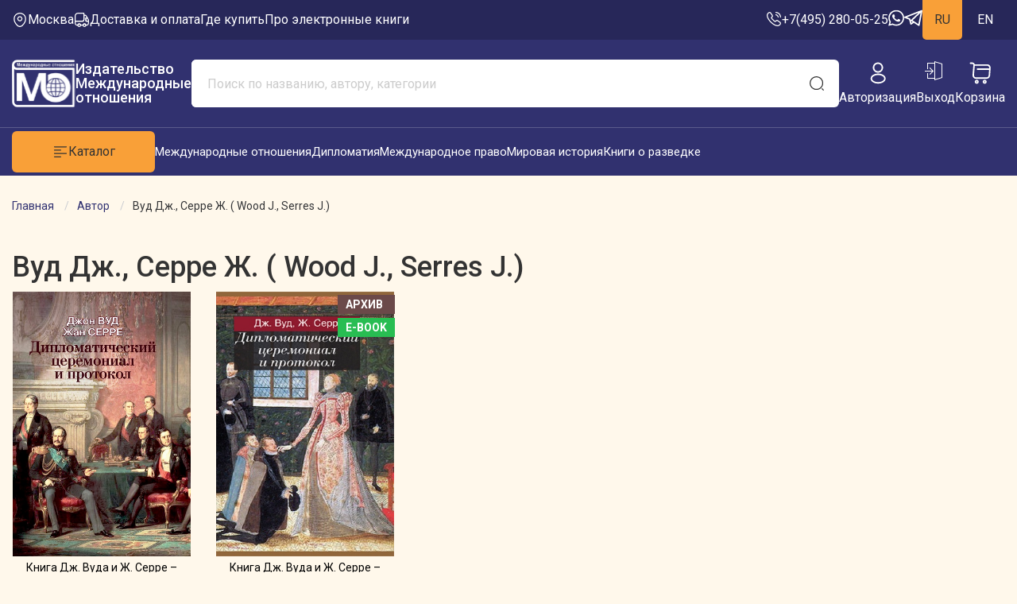

--- FILE ---
content_type: text/html; charset=utf-8
request_url: https://imobook.ru/vud-dzh-serre-zh-wood-j-serres-j-2
body_size: 22770
content:
<!DOCTYPE html>
<!--[if IE]><![endif]-->
<!--[if IE 8 ]><html dir="ltr" lang="ru" class="ie8"><![endif]-->
<!--[if IE 9 ]><html dir="ltr" lang="ru" class="ie9"><![endif]-->
<!--[if (gt IE 9)|!(IE)]><!-->
<html dir="ltr" lang="ru">
    <!--<![endif]-->
    <head>
        <meta charset="UTF-8" />
        <meta name="viewport" content="width=device-width, initial-scale=1">
        <meta http-equiv="X-UA-Compatible" content="IE=edge">
        <title>Вуд Дж., Серре Ж. - биография, лучшие книги, фото и отзывы об авторах издательства Международные отношения</title>
                <base href="https://imobook.ru/" />
                    <meta name="description" content="Книги и биография авторов Вуд Дж., Серре Ж. Библиография, отзывы и рецензии, текстовые и видеоматериалы с участием авторов на сайте издательства Международные отношения (ИмоБук). Подписаться на новые книги авторов на ImoBook.ru." />
                            <meta name="keywords" content="Вуд Дж., Серре Ж. ( Wood J., Serres J.)" />
                <meta property="og:title" content="Вуд Дж., Серре Ж. - биография, лучшие книги, фото и отзывы об авторах издательства Международные отношения" />
        <meta property="og:type" content="website" />
        <meta property="og:url" content="https://imobook.ru/vud-dzh-serre-zh-wood-j-serres-j-2" />
                    <meta property="og:image" content="https://imobook.ru/image/catalog/loggo.png" />
                <meta property="og:site_name" content="ИЗДАТЕЛЬСТВО &quot;МЕЖДУНАРОДНЫЕ ОТНОШЕНИЯ&quot;" />
        <script src="catalog/view/javascript/jquery/jquery-2.1.1.min.js" type="text/javascript"></script>
        <link href="catalog/view/javascript/bootstrap/css/bootstrap.min.css" rel="stylesheet" media="screen" />
        <script src="catalog/view/javascript/bootstrap/js/bootstrap.min.js" type="text/javascript"></script>
        <link href="catalog/view/javascript/font-awesome/css/font-awesome.min.css" rel="stylesheet" type="text/css" />
        <link rel="preconnect" href="https://fonts.gstatic.com">
        <link href="https://fonts.googleapis.com/css2?family=Roboto:wght@100;300;400;500;700;900&display=swap" rel="stylesheet"> 
        <link href="catalog/view/theme/default/stylesheet/stylesheet.css?111" rel="stylesheet">
                    <link href="catalog/view/theme/default/stylesheet/sdek.css" type="text/css" rel="stylesheet" media="screen" />
                    <link href="catalog/view/javascript/supermenu/supermenu.css?v=30" type="text/css" rel="stylesheet" media="screen" />
                            <script src="catalog/view/javascript/jquery/jquery.cookie.js" type="text/javascript"></script>
                    <script src="catalog/view/javascript/boxberry.js" type="text/javascript"></script>
                    <script src="https://points.boxberry.ru/js/boxberry.js" type="text/javascript"></script>
                    <script src="//api-maps.yandex.ru/2.1/?lang=ru_RU&ns=cdekymap" type="text/javascript"></script>
                    <script src="catalog/view/javascript/sdek.js" type="text/javascript"></script>
                    <script src="catalog/view/javascript/supermenu/supermenu-responsive.js?v=30" type="text/javascript"></script>
                    <script src="catalog/view/javascript/supermenu/jquery.hoverIntent.minified.js" type="text/javascript"></script>
                <script src="catalog/view/javascript/common.js?888" type="text/javascript"></script>
                    <link href="https://imobook.ru/vud-dzh-serre-zh-wood-j-serres-j-2" rel="canonical" />
                    <link href="https://imobook.ru/image/catalog/logo.jpg" rel="icon" />
                            <!-- Global site tag (gtag.js) - Google Analytics -->
<script async src="https://www.googletagmanager.com/gtag/js?id=UA-201043970-1"></script>
<script>
  window.dataLayer = window.dataLayer || [];
  function gtag(){dataLayer.push(arguments);}
  gtag('js', new Date());

  gtag('config', 'UA-201043970-1');
</script>

<!-- Yandex.Metrika counter -->
<script type="text/javascript" >
   (function(m,e,t,r,i,k,a){m[i]=m[i]||function(){(m[i].a=m[i].a||[]).push(arguments)};
   m[i].l=1*new Date();
   for (var j = 0; j < document.scripts.length; j++) {if (document.scripts[j].src === r) { return; }}
   k=e.createElement(t),a=e.getElementsByTagName(t)[0],k.async=1,k.src=r,a.parentNode.insertBefore(k,a)})
   (window, document, "script", "https://mc.yandex.ru/metrika/tag.js", "ym");

   ym(82184518, "init", {
        clickmap:true,
        trackLinks:true,
        accurateTrackBounce:true,
        webvisor:true,
        ecommerce:"dataLayer"
   });
</script>
<noscript><div><img src="https://mc.yandex.ru/watch/82184518" style="position:absolute; left:-9999px;" alt="" /></div></noscript>
<!-- /Yandex.Metrika counter -->
                    
        

<!-- AutoSearch -->
<link rel="stylesheet" type="text/css" href="catalog/view/javascript/jquery/jquery.mCustomScrollbar.min.css?v1725199919" />
<script src="catalog/view/javascript/jquery/jquery.mCustomScrollbar.min.js?v1725199919"></script>
<link rel="stylesheet" type="text/css" href="catalog/view/javascript/jquery/autosearch.css?v1725199916" />
<script src="catalog/view/javascript/jquery/autosearch.js?v1725199916"></script>
<!-- AutoSearch END-->
			

					<!-- XD stickers start -->
										<style type='text/css'>
					.xdstickers_wrapper {position:absolute; z-index:999; color:#fff; text-transform:uppercase; font-weight:bold; line-height:1.75;}
.xdstickers_wrapper.position_upleft {top:5px; left:15px; right:auto;}
.xdstickers_wrapper.position_upright {top:5px; right:15px; left:auto;}
.xdstickers {padding:0 10px; margin-bottom:5px;}
																																																																									.xdsticker_0 {
								background-color:#fa0000;
								color:#ffffff;
							}
																								.xdsticker_1 {
								background-color:#6b4949;
								color:#ffffff;
							}
																								.xdsticker_2 {
								background-color:#9100ff;
								color:;
							}
																								.xdsticker_3 {
								background-color:#ff9500;
								color:;
							}
																								.xdsticker_4 {
								background-color:#ffcc00;
								color:;
							}
																								.xdsticker_5 {
								background-color:#28bd52;
								color:;
							}
																								.xdsticker_6 {
								background-color:#ffcc00;
								color:#ff7300;
							}
																								.xdsticker_7 {
								background-color:#d91a1a;
								color:;
							}
																								.xdsticker_8 {
								background-color:#0022ff;
								color:;
							}
																								.xdsticker_9 {
								background-color:#ff0000;
								color:;
							}
																								.xdsticker_10 {
								background-color:#ff0004;
								color:;
							}
																								.xdsticker_11 {
								background-color:#e61515;
								color:#e4f009;
							}
																								.xdsticker_12 {
								background-color:#ff6a00;
								color:;
							}
																</style>
										<!-- XD stickers end -->
				

           
          <!-- Yandex.Metrica counters -->
                    <script type="text/javascript">
            window.dataLayer = window.dataLayer || [];
          </script>
          <script type="text/javascript">
            (function(m,e,t,r,i,k,a){m[i]=m[i]||function(){(m[i].a=m[i].a||[]).push(arguments)};
            m[i].l=1*new Date();k=e.createElement(t),a=e.getElementsByTagName(t)[0],k.async=1,k.src=r,a.parentNode.insertBefore(k,a)})
            (window, document, "script", "https://mc.yandex.ru/metrika/tag.js", "ym");

                        ym(82184518, "init", {
              clickmap:true,
              trackLinks:true,
              accurateTrackBounce:true,
              webvisor:true,
              ecommerce:"dataLayer",
              params: { __ym: {"ymCmsPlugin": { "cms": "opencart", "cmsVersion":"3.0", "pluginVersion":"1.1.8"}}}
            });
                      </script>
          <noscript>
            <div>
                            <img src="https://mc.yandex.ru/watch/82184518" style="position:absolute; left:-9999px;" alt="" />
                          </div>
          </noscript>
                    <!-- /Yandex.Metrica counters -->
                  

                                                        
                <link href="catalog/view/javascript/cart_popup/magnific-popup.css" rel="stylesheet" media="screen" />
        <script src="catalog/view/javascript/cart_popup/jquery.magnific-popup.min.js" type="text/javascript"></script>
  
        <link rel="stylesheet" type="text/css" href="catalog/view/theme/default/stylesheet/cart_popup/stylesheet.css"/>
        <script type="text/javascript" src="catalog/view/javascript/cart_popup/cart_popup.js"></script>
              
    </head>
    <body>
        <header>  
            <div class="header__top">
                <div class="container">
                    <div class="header__inner">

                        <ul class="header__top-nav">
                            <li>              
                                <div class="header__top-link">
                                    <svg width="20" height="20" viewBox="0 0 20 20" fill="none" xmlns="http://www.w3.org/2000/svg">
                                    <path d="M10 11.8084C8.22502 11.8084 6.77502 10.3667 6.77502 8.58337C6.77502 6.80003 8.22502 5.3667 10 5.3667C11.775 5.3667 13.225 6.80837 13.225 8.5917C13.225 10.375 11.775 11.8084 10 11.8084ZM10 6.6167C8.91669 6.6167 8.02502 7.50003 8.02502 8.5917C8.02502 9.68337 8.90836 10.5667 10 10.5667C11.0917 10.5667 11.975 9.68337 11.975 8.5917C11.975 7.50003 11.0834 6.6167 10 6.6167Z" fill="currentColor"/>
                                    <path d="M10 18.9666C8.76669 18.9666 7.52502 18.5 6.55836 17.575C4.10002 15.2083 1.38336 11.4333 2.40836 6.94163C3.33336 2.86663 6.89169 1.04163 10 1.04163C10 1.04163 10 1.04163 10.0084 1.04163C13.1167 1.04163 16.675 2.86663 17.6 6.94996C18.6167 11.4416 15.9 15.2083 13.4417 17.575C12.475 18.5 11.2334 18.9666 10 18.9666ZM10 2.29163C7.57503 2.29163 4.45836 3.58329 3.63336 7.21663C2.73336 11.1416 5.20002 14.525 7.43336 16.6666C8.87502 18.0583 11.1334 18.0583 12.575 16.6666C14.8 14.525 17.2667 11.1416 16.3834 7.21663C15.55 3.58329 12.425 2.29163 10 2.29163Z" fill="currentColor"/>
                                    </svg>
                                    <span>Москва</span><!--span> Москва </span-->
                                </div>
                            </li>
                            <li class="mobile-hidden">
                                <a href="https://imobook.ru/shipping_and_payment"  class="header__top-link">
                                    <svg width="20" height="20" viewBox="0 0 20 20" fill="none" xmlns="http://www.w3.org/2000/svg">
                                    <path d="M10.8333 12.2916H1.66663C1.32496 12.2916 1.04163 12.0083 1.04163 11.6666V4.99996C1.04163 2.81663 2.81663 1.04163 4.99996 1.04163H12.5C12.8416 1.04163 13.125 1.32496 13.125 1.66663V9.99996C13.125 11.2666 12.1 12.2916 10.8333 12.2916ZM2.29163 11.0416H10.8333C11.4083 11.0416 11.875 10.575 11.875 9.99996V2.29163H4.99996C3.50829 2.29163 2.29163 3.50829 2.29163 4.99996V11.0416Z" fill="currentColor"/>
                                    <path d="M15.8333 17.2916H15C14.6583 17.2916 14.375 17.0083 14.375 16.6666C14.375 16.0916 13.9083 15.625 13.3333 15.625C12.7583 15.625 12.2916 16.0916 12.2916 16.6666C12.2916 17.0083 12.0083 17.2916 11.6666 17.2916H8.33329C7.99163 17.2916 7.70829 17.0083 7.70829 16.6666C7.70829 16.0916 7.24163 15.625 6.66663 15.625C6.09163 15.625 5.62496 16.0916 5.62496 16.6666C5.62496 17.0083 5.34163 17.2916 4.99996 17.2916H4.16663C2.44163 17.2916 1.04163 15.8916 1.04163 14.1666V11.6666C1.04163 11.325 1.32496 11.0416 1.66663 11.0416H10.8333C11.4083 11.0416 11.875 10.575 11.875 9.99996V4.16663C11.875 3.82496 12.1583 3.54163 12.5 3.54163H14.0333C14.8583 3.54163 15.6166 3.9833 16.025 4.69997L17.45 7.19163C17.5583 7.3833 17.5583 7.62496 17.45 7.81663C17.3416 8.0083 17.1333 8.12496 16.9083 8.12496H15.8333C15.7166 8.12496 15.625 8.21663 15.625 8.33329V10.8333C15.625 10.95 15.7166 11.0416 15.8333 11.0416H18.3333C18.675 11.0416 18.9583 11.325 18.9583 11.6666V14.1666C18.9583 15.8916 17.5583 17.2916 15.8333 17.2916ZM15.5416 16.0416H15.8333C16.8666 16.0416 17.7083 15.2 17.7083 14.1666V12.2916H15.8333C15.0333 12.2916 14.375 11.6333 14.375 10.8333V8.33329C14.375 7.53329 15.025 6.87496 15.8333 6.87496L14.9416 5.31663C14.7583 4.99163 14.4083 4.79163 14.0333 4.79163H13.125V9.99996C13.125 11.2666 12.1 12.2916 10.8333 12.2916H2.29163V14.1666C2.29163 15.2 3.13329 16.0416 4.16663 16.0416H4.4583C4.7333 15.0833 5.61663 14.375 6.66663 14.375C7.71663 14.375 8.59995 15.0833 8.87495 16.0416H11.1333C11.4083 15.0833 12.2916 14.375 13.3416 14.375C14.3916 14.375 15.2666 15.0833 15.5416 16.0416Z" fill="currentColor"/>
                                    <path d="M6.66667 18.9583C5.4 18.9583 4.375 17.9333 4.375 16.6667C4.375 15.4 5.4 14.375 6.66667 14.375C7.93333 14.375 8.95833 15.4 8.95833 16.6667C8.95833 17.9333 7.93333 18.9583 6.66667 18.9583ZM6.66667 15.625C6.09167 15.625 5.625 16.0917 5.625 16.6667C5.625 17.2417 6.09167 17.7083 6.66667 17.7083C7.24167 17.7083 7.70833 17.2417 7.70833 16.6667C7.70833 16.0917 7.24167 15.625 6.66667 15.625Z" fill="currentColor"/>
                                    <path d="M13.3333 18.9583C12.0666 18.9583 11.0416 17.9333 11.0416 16.6667C11.0416 15.4 12.0666 14.375 13.3333 14.375C14.6 14.375 15.625 15.4 15.625 16.6667C15.625 17.9333 14.6 18.9583 13.3333 18.9583ZM13.3333 15.625C12.7583 15.625 12.2916 16.0917 12.2916 16.6667C12.2916 17.2417 12.7583 17.7083 13.3333 17.7083C13.9083 17.7083 14.375 17.2417 14.375 16.6667C14.375 16.0917 13.9083 15.625 13.3333 15.625Z" fill="currentColor"/>
                                    <path d="M18.3333 12.2917H15.8333C15.0333 12.2917 14.375 11.6333 14.375 10.8333V8.33333C14.375 7.53333 15.0333 6.875 15.8333 6.875H16.9083C17.1333 6.875 17.3417 6.99167 17.45 7.19167L18.875 9.69167C18.925 9.78334 18.9583 9.89167 18.9583 10V11.6667C18.9583 12.0083 18.675 12.2917 18.3333 12.2917ZM15.8333 8.125C15.7167 8.125 15.625 8.21667 15.625 8.33333V10.8333C15.625 10.95 15.7167 11.0417 15.8333 11.0417H17.7083V10.1667L16.5417 8.125H15.8333Z" fill="currentColor"/>
                                    </svg>
                                    <span>Доставка и оплата</span>
                                </a>
                            </li>
                            <li class="mobile-hidden">
				<a href="https://imobook.ru/gde_kupit"	class="header__top-link">
				<span>Где купить</span></a></li>                                                 

                            <li class="mobile-hidden">
				<a href="https://imobook.ru/sale"	class="header__top-link">
 
				<span>Про электронные книги</span></a></li>
                        </ul>

                        <a href="tel:74952800525" class="phone mobile-hidden">
                            <svg width="20" height="20" viewBox="0 0 20 20" fill="none" xmlns="http://www.w3.org/2000/svg">
                            <path d="M14.5416 18.9583C13.6 18.9583 12.6083 18.7333 11.5833 18.3C10.5833 17.875 9.57496 17.2916 8.59163 16.5833C7.61663 15.8666 6.67496 15.0666 5.78329 14.1916C4.89996 13.3 4.09996 12.3583 3.39163 11.3916C2.67496 10.3916 2.09996 9.39163 1.69163 8.42496C1.25829 7.39163 1.04163 6.39163 1.04163 5.44996C1.04163 4.79996 1.15829 4.18329 1.38329 3.60829C1.61663 3.01663 1.99163 2.46663 2.49996 1.99163C3.14163 1.35829 3.87496 1.04163 4.65829 1.04163C4.98329 1.04163 5.31663 1.11663 5.59996 1.24996C5.92496 1.39996 6.19996 1.62496 6.39996 1.92496L8.33329 4.64996C8.50829 4.89163 8.64163 5.12496 8.73329 5.35829C8.84163 5.60829 8.89996 5.85829 8.89996 6.09996C8.89996 6.41663 8.80829 6.72496 8.63329 7.01663C8.50829 7.24163 8.31663 7.48329 8.07496 7.72496L7.50829 8.31663C7.51663 8.34163 7.52496 8.35829 7.53329 8.37496C7.63329 8.54996 7.83329 8.84996 8.21663 9.29996C8.62496 9.76663 9.00829 10.1916 9.39163 10.5833C9.88329 11.0666 10.2916 11.45 10.675 11.7666C11.15 12.1666 11.4583 12.3666 11.6416 12.4583L11.625 12.5L12.2333 11.9C12.4916 11.6416 12.7416 11.45 12.9833 11.325C13.4416 11.0416 14.025 10.9916 14.6083 11.2333C14.825 11.325 15.0583 11.45 15.3083 11.625L18.075 13.5916C18.3833 13.8 18.6083 14.0666 18.7416 14.3833C18.8666 14.7 18.925 14.9916 18.925 15.2833C18.925 15.6833 18.8333 16.0833 18.6583 16.4583C18.4833 16.8333 18.2666 17.1583 17.9916 17.4583C17.5166 17.9833 17 18.3583 16.4 18.6C15.825 18.8333 15.2 18.9583 14.5416 18.9583ZM4.65829 2.29163C4.19996 2.29163 3.77496 2.49163 3.36663 2.89163C2.98329 3.24996 2.71663 3.64163 2.54996 4.06663C2.37496 4.49996 2.29163 4.95829 2.29163 5.44996C2.29163 6.22496 2.47496 7.06663 2.84163 7.93329C3.21663 8.81663 3.74163 9.73329 4.40829 10.65C5.07496 11.5666 5.83329 12.4583 6.66663 13.3C7.49996 14.125 8.39996 14.8916 9.32496 15.5666C10.225 16.225 11.15 16.7583 12.0666 17.1416C13.4916 17.75 14.825 17.8916 15.925 17.4333C16.35 17.2583 16.725 16.9916 17.0666 16.6083C17.2583 16.4 17.4083 16.175 17.5333 15.9083C17.6333 15.7 17.6833 15.4833 17.6833 15.2666C17.6833 15.1333 17.6583 15 17.5916 14.85C17.5666 14.8 17.5166 14.7083 17.3583 14.6L14.5916 12.6333C14.425 12.5166 14.275 12.4333 14.1333 12.375C13.95 12.3 13.875 12.225 13.5916 12.4C13.425 12.4833 13.275 12.6083 13.1083 12.775L12.475 13.4C12.15 13.7166 11.65 13.7916 11.2666 13.65L11.0416 13.55C10.7 13.3666 10.3 13.0833 9.85829 12.7083C9.45829 12.3666 9.02496 11.9666 8.49996 11.45C8.09163 11.0333 7.68329 10.5916 7.25829 10.1C6.86663 9.64163 6.58329 9.24996 6.40829 8.92496L6.30829 8.67496C6.25829 8.48329 6.24163 8.37496 6.24163 8.25829C6.24163 7.95829 6.34996 7.69163 6.55829 7.48329L7.18329 6.83329C7.34996 6.66663 7.47496 6.50829 7.55829 6.36663C7.62496 6.25829 7.64996 6.16663 7.64996 6.08329C7.64996 6.01663 7.62496 5.91663 7.58329 5.81663C7.52496 5.68329 7.43329 5.53329 7.31663 5.37496L5.38329 2.64163C5.29996 2.52496 5.19996 2.44163 5.07496 2.38329C4.94163 2.32496 4.79996 2.29163 4.65829 2.29163ZM11.625 12.5083L11.4916 13.075L11.7166 12.4916C11.675 12.4833 11.6416 12.4916 11.625 12.5083Z" fill="currentColor"/>
                            <path d="M15.4167 8.12504C15.075 8.12504 14.7917 7.84171 14.7917 7.50004C14.7917 7.20004 14.4917 6.57504 13.9917 6.04171C13.5 5.51671 12.9583 5.20837 12.5 5.20837C12.1583 5.20837 11.875 4.92504 11.875 4.58337C11.875 4.24171 12.1583 3.95837 12.5 3.95837C13.3083 3.95837 14.1583 4.39171 14.9 5.18337C15.5917 5.92504 16.0417 6.83337 16.0417 7.50004C16.0417 7.84171 15.7583 8.12504 15.4167 8.12504Z" fill="currentColor"/>
                            <path d="M18.3333 8.12496C17.9917 8.12496 17.7083 7.84163 17.7083 7.49996C17.7083 4.62496 15.375 2.29163 12.5 2.29163C12.1583 2.29163 11.875 2.00829 11.875 1.66663C11.875 1.32496 12.1583 1.04163 12.5 1.04163C16.0583 1.04163 18.9583 3.94163 18.9583 7.49996C18.9583 7.84163 18.675 8.12496 18.3333 8.12496Z" fill="currentColor"/>
                            </svg>

                            +7(495) 280-05-25
                        </a>

                        <ul class="social">
                                                            <li>
                                    <a href="https://wa.me/79684203335" target="_blank">
                                        <svg width="20" height="21" viewBox="0 0 20 21" fill="none" xmlns="http://www.w3.org/2000/svg">
                                        <g clip-path="url(#clip0_24_905)">
                                        <path d="M0.0475006 20.6667L1.45333 15.5309C0.585834 14.0276 0.130001 12.3234 0.130834 10.5759C0.133334 5.11258 4.57917 0.666748 10.0417 0.666748C12.6925 0.667581 15.1808 1.70008 17.0525 3.57341C18.9233 5.44675 19.9533 7.93675 19.9525 10.5851C19.95 16.0492 15.5042 20.4951 10.0417 20.4951C8.38333 20.4942 6.74917 20.0784 5.30167 19.2884L0.0475006 20.6667ZM5.545 17.4942C6.94167 18.3234 8.275 18.8201 10.0383 18.8209C14.5783 18.8209 18.2767 15.1259 18.2792 10.5834C18.2808 6.03175 14.6 2.34175 10.045 2.34008C5.50167 2.34008 1.80583 6.03508 1.80417 10.5767C1.80333 12.4309 2.34667 13.8192 3.25917 15.2717L2.42667 18.3117L5.545 17.4942ZM15.0342 12.9409C14.9725 12.8376 14.8075 12.7759 14.5592 12.6517C14.3117 12.5276 13.0942 11.9284 12.8667 11.8459C12.64 11.7634 12.475 11.7217 12.3092 11.9701C12.1442 12.2176 11.6692 12.7759 11.525 12.9409C11.3808 13.1059 11.2358 13.1267 10.9883 13.0026C10.7408 12.8784 9.9425 12.6176 8.99667 11.7734C8.26083 11.1167 7.76333 10.3059 7.61917 10.0576C7.475 9.81008 7.60417 9.67591 7.7275 9.55258C7.83917 9.44175 7.975 9.26341 8.09917 9.11841C8.225 8.97508 8.26583 8.87175 8.34917 8.70591C8.43167 8.54092 8.39083 8.39592 8.32833 8.27175C8.26583 8.14842 7.77083 6.92925 7.565 6.43341C7.36333 5.95091 7.15917 6.01591 7.0075 6.00841L6.5325 6.00008C6.3675 6.00008 6.09917 6.06175 5.8725 6.31008C5.64583 6.55841 5.00583 7.15675 5.00583 8.37592C5.00583 9.59508 5.89333 10.7726 6.01667 10.9376C6.14083 11.1026 7.7625 13.6042 10.2467 14.6767C10.8375 14.9317 11.2992 15.0842 11.6583 15.1984C12.2517 15.3867 12.7917 15.3601 13.2183 15.2967C13.6942 15.2259 14.6833 14.6976 14.89 14.1192C15.0967 13.5401 15.0967 13.0442 15.0342 12.9409Z" fill="currentColor"/>
                                        </g>
                                        <defs>
                                        <clipPath id="clip0_24_905">
                                            <rect width="20" height="20" fill="currentColor" transform="translate(0 0.666748)"/>
                                        </clipPath>
                                        </defs>
                                        </svg>

                                    </a>
                                </li>
                                                                                        <li>
                                    <a href="https://t.me/Interrel" target="_blank">
                                        <svg width="23" height="21" viewBox="0 0 23 21" fill="none" xmlns="http://www.w3.org/2000/svg">
                                        <path d="M21.8439 0.701761C21.4571 0.819818 0.51554 8.95273 0.380608 9.04018C0.092752 9.21946 -0.0646693 9.63485 0.0252857 9.96279C0.0837565 10.177 0.27716 10.4263 0.45707 10.5181C0.533531 10.5575 1.83338 11.0515 3.35362 11.6156C4.87386 12.1797 6.12423 12.6475 6.13323 12.6563C6.14223 12.665 6.50205 13.9768 6.93383 15.5684C7.36561 17.16 7.74342 18.5023 7.77041 18.5592C7.9908 18.979 8.55752 19.167 8.98031 18.9615C9.04327 18.9309 9.7989 18.4105 10.658 17.8071L12.2277 16.714L12.637 16.9894C14.0718 17.9514 17.9893 20.5181 18.1152 20.5837C18.2142 20.6361 18.3671 20.6624 18.547 20.6667C18.7809 20.6667 18.8529 20.6493 19.0193 20.5356C19.1362 20.4569 19.2532 20.3257 19.3116 20.2076C19.4466 19.9453 23.0313 1.68558 22.9998 1.44072C22.9278 0.916014 22.3521 0.548721 21.8439 0.701761ZM17.7959 4.35283C17.634 4.50587 15.601 6.40354 13.2757 8.57669C8.35512 13.1635 8.37311 13.1504 8.32813 13.3428C8.31014 13.4171 8.28315 13.4652 8.26516 13.4433C8.24717 13.4258 8.12124 13.0061 7.9908 12.5163C7.73443 11.5763 7.63098 11.3576 7.37011 11.2264C7.29815 11.1915 6.41659 10.8548 5.40459 10.4787C4.3926 10.1027 3.53803 9.77914 3.50205 9.76165C3.45707 9.73541 4.74792 9.21946 7.45557 8.17005C9.66846 7.31303 12.9428 6.045 14.7374 5.34539C16.532 4.65016 18.0163 4.07736 18.0433 4.07736C18.0658 4.07298 17.9578 4.19979 17.7959 4.35283ZM20.6205 4.36594C20.598 4.484 19.9773 7.64972 19.2397 11.4101C18.502 15.1661 17.8903 18.2531 17.8769 18.2619C17.8454 18.2968 10.6445 13.5483 10.658 13.5089C10.6715 13.4652 20.598 4.16481 20.634 4.16481C20.6475 4.16043 20.643 4.25226 20.6205 4.36594ZM9.62798 15.0043C10.1587 15.3541 10.595 15.6471 10.595 15.6602C10.595 15.6996 9.15572 16.6746 9.13323 16.6528C9.11974 16.6396 8.96681 16.1106 8.7959 15.4766C8.62498 14.8469 8.47206 14.2872 8.45407 14.2391C8.43158 14.1604 8.44058 14.1648 8.54402 14.261C8.60699 14.3222 9.09275 14.6545 9.62798 15.0043Z" fill="currentColor"/>
                                        </svg>

                                    </a>
                                </li>
                                                    </ul>

                            <form action="https://imobook.ru/index.php?route=common/language/language" method="post" enctype="multipart/form-data" id="form-language">
                    <button class="language-select active" type="button" name="ru-ru">
                RU 
            </button>
                    <button class="language-select " type="button" name="en-gb">
                EN 
            </button>
                <input type="hidden" name="code" value="" />
        <input type="hidden" name="redirect" value="eyJyb3V0ZSI6InByb2R1Y3RcL21hbnVmYWN0dXJlclwvaW5mbyIsInVybCI6IiZtYW51ZmFjdHVyZXJfaWQ9NDciLCJwcm90b2NvbCI6IjEifQ==" />
    </form>




                    </div>
                </div>
            </div>

            <div class="header__middle">
                <div class="container">    
                    <div class="header__middle-inner">
                        <div class="header__logo">
                                                            <a href="https://imobook.ru">
                                    <img src="catalog/view/theme/default/image/logo.svg" title="ИЗДАТЕЛЬСТВО &quot;МЕЖДУНАРОДНЫЕ ОТНОШЕНИЯ&quot;" alt="ИЗДАТЕЛЬСТВО &quot;МЕЖДУНАРОДНЫЕ ОТНОШЕНИЯ&quot;" class="header__logo-img" />
                                </a>
                            
                            <div class="header__logo-name">Издательство <br>Международные <br>отношения</div>
                        </div>
                        <div class="search">
    <div class="search__mob-btn">
        <svg width="20" height="20" viewBox="0 0 20 20" fill="none" xmlns="http://www.w3.org/2000/svg">
            <path d="M9.58329 18.125C4.87496 18.125 1.04163 14.2916 1.04163 9.58329C1.04163 4.87496 4.87496 1.04163 9.58329 1.04163C14.2916 1.04163 18.125 4.87496 18.125 9.58329C18.125 14.2916 14.2916 18.125 9.58329 18.125ZM9.58329 2.29163C5.55829 2.29163 2.29163 5.56663 2.29163 9.58329C2.29163 13.6 5.55829 16.875 9.58329 16.875C13.6083 16.875 16.875 13.6 16.875 9.58329C16.875 5.56663 13.6083 2.29163 9.58329 2.29163Z" fill="currentColor"/>
            <path d="M18.3333 18.9583C18.175 18.9583 18.0166 18.9 17.8916 18.775L16.225 17.1083C15.9833 16.8666 15.9833 16.4666 16.225 16.225C16.4666 15.9833 16.8666 15.9833 17.1083 16.225L18.775 17.8916C19.0166 18.1333 19.0166 18.5333 18.775 18.775C18.65 18.9 18.4916 18.9583 18.3333 18.9583Z" fill="currentColor"/>
        </svg>
    </div>

    <div class="search__container">
        <form id="search" action="https://imobook.ru/search" class="search__form"> 
            <input type="text" name="search" value="" placeholder="Поиск по названию, автору, категории" class="search__form-input" />
            <button class="search__form-button">
                <svg width="20" height="20" viewBox="0 0 20 20" fill="none" xmlns="http://www.w3.org/2000/svg">
                    <path d="M9.58329 18.125C4.87496 18.125 1.04163 14.2916 1.04163 9.58329C1.04163 4.87496 4.87496 1.04163 9.58329 1.04163C14.2916 1.04163 18.125 4.87496 18.125 9.58329C18.125 14.2916 14.2916 18.125 9.58329 18.125ZM9.58329 2.29163C5.55829 2.29163 2.29163 5.56663 2.29163 9.58329C2.29163 13.6 5.55829 16.875 9.58329 16.875C13.6083 16.875 16.875 13.6 16.875 9.58329C16.875 5.56663 13.6083 2.29163 9.58329 2.29163Z" fill="currentColor"/>
                    <path d="M18.3333 18.9583C18.175 18.9583 18.0166 18.9 17.8916 18.775L16.225 17.1083C15.9833 16.8666 15.9833 16.4666 16.225 16.225C16.4666 15.9833 16.8666 15.9833 17.1083 16.225L18.775 17.8916C19.0166 18.1333 19.0166 18.5333 18.775 18.775C18.65 18.9 18.4916 18.9583 18.3333 18.9583Z" fill="currentColor"/>
                </svg>
            </button>
            
            <div class="search__close"></div>
        </form>
    </div>
</div>


                        <div class="header__controlls">
                            <a class="header__controll mobile-hidden" href="https://imobook.ru/login">
                                <svg class="header__controll-icon" width="30" height="30" viewBox="0 0 30 30" fill="none" xmlns="http://www.w3.org/2000/svg">
                                <path d="M15.1995 14.525C15.162 14.525 15.137 14.525 15.0995 14.525C15.037 14.5125 14.9495 14.5125 14.8745 14.525C11.2495 14.4125 8.51196 11.5625 8.51196 8.05C8.51196 4.475 11.4245 1.5625 14.9995 1.5625C18.5745 1.5625 21.487 4.475 21.487 8.05C21.4745 11.5625 18.7245 14.4125 15.237 14.525C15.2245 14.525 15.212 14.525 15.1995 14.525ZM14.9995 3.4375C12.462 3.4375 10.387 5.5125 10.387 8.05C10.387 10.55 12.337 12.5625 14.8245 12.65C14.887 12.6375 15.062 12.6375 15.2245 12.65C17.6745 12.5375 19.5995 10.525 19.612 8.05C19.612 5.5125 17.537 3.4375 14.9995 3.4375Z" fill="currentColor"/>
                                <path d="M15.212 28.1875C12.762 28.1875 10.2995 27.5625 8.43701 26.3125C6.69951 25.1625 5.74951 23.5875 5.74951 21.875C5.74951 20.1625 6.69951 18.575 8.43701 17.4125C12.187 14.925 18.262 14.925 21.987 17.4125C23.712 18.5625 24.6745 20.1375 24.6745 21.85C24.6745 23.5625 23.7245 25.15 21.987 26.3125C20.112 27.5625 17.662 28.1875 15.212 28.1875ZM9.47451 18.9875C8.27451 19.7875 7.62451 20.8125 7.62451 21.8875C7.62451 22.95 8.28701 23.975 9.47451 24.7625C12.587 26.85 17.837 26.85 20.9495 24.7625C22.1495 23.9625 22.7995 22.9375 22.7995 21.8625C22.7995 20.8 22.137 19.775 20.9495 18.9875C17.837 16.9125 12.587 16.9125 9.47451 18.9875Z" fill="currentColor"/>
                                </svg>
                                <span class="header__controll-label">Авторизация</span>
                            </a>

                            <a class="header__controll  mobile-hidden" href="https://imobook.ru/index.php?route=account/logout">
                                <svg class="header__controll-icon" width="30" height="30" viewBox="0 0 30 30" fill="none" xmlns="http://www.w3.org/2000/svg">
                                <path d="M13.033 2v-2l10 3v18l-10 3v-2h-9v-7h1v6h8v-18h-8v7h-1v-8h9zm1 20.656l8-2.4v-16.512l-8-2.4v21.312zm-3.947-10.656l-3.293-3.293.707-.707 4.5 4.5-4.5 4.5-.707-.707 3.293-3.293h-9.053v-1h9.053z" fill="currentColor"/>
                                </svg>
                                <span class="header__controll-label">Выход</span>
                            </a>

                            <div id="cart" class="btn-group btn-block header__controll">

    <button type="button" data-toggle="dropdown" data-loading-text="Загрузка..." class="dropdown-toggle">
        <svg class="header__controll-icon" width="30" height="30" viewBox="0 0 30 30" fill="none" xmlns="http://www.w3.org/2000/svg">
            <path d="M22.7375 22.1875H9.42499C8.18749 22.1875 6.99999 21.6625 6.16249 20.75C5.32499 19.8375 4.9 18.6125 5 17.375L6.0375 4.925C6.075 4.5375 5.93749 4.16251 5.67499 3.87501C5.41249 3.58751 5.04999 3.4375 4.66249 3.4375H2.5C1.9875 3.4375 1.5625 3.0125 1.5625 2.5C1.5625 1.9875 1.9875 1.5625 2.5 1.5625H4.67501C5.58751 1.5625 6.44999 1.95 7.06249 2.6125C7.39999 2.9875 7.64999 3.42501 7.78749 3.91251H23.4C24.6625 3.91251 25.825 4.4125 26.675 5.3125C27.5125 6.225 27.9375 7.4125 27.8375 8.675L27.1625 18.05C27.025 20.3375 25.025 22.1875 22.7375 22.1875ZM7.85 5.77499L6.875 17.525C6.8125 18.25 7.05 18.9375 7.5375 19.475C8.025 20.0125 8.69999 20.3 9.42499 20.3H22.7375C24.0375 20.3 25.2125 19.2 25.3125 17.9L25.9875 8.52501C26.0375 7.78751 25.8 7.08751 25.3125 6.57501C24.825 6.05001 24.15 5.76248 23.4125 5.76248H7.85V5.77499Z" fill="currentColor"/>
            <path d="M20.3125 28.4375C18.9375 28.4375 17.8125 27.3125 17.8125 25.9375C17.8125 24.5625 18.9375 23.4375 20.3125 23.4375C21.6875 23.4375 22.8125 24.5625 22.8125 25.9375C22.8125 27.3125 21.6875 28.4375 20.3125 28.4375ZM20.3125 25.3125C19.9625 25.3125 19.6875 25.5875 19.6875 25.9375C19.6875 26.2875 19.9625 26.5625 20.3125 26.5625C20.6625 26.5625 20.9375 26.2875 20.9375 25.9375C20.9375 25.5875 20.6625 25.3125 20.3125 25.3125Z" fill="currentColor"/>
            <path d="M10.3125 28.4375C8.9375 28.4375 7.8125 27.3125 7.8125 25.9375C7.8125 24.5625 8.9375 23.4375 10.3125 23.4375C11.6875 23.4375 12.8125 24.5625 12.8125 25.9375C12.8125 27.3125 11.6875 28.4375 10.3125 28.4375ZM10.3125 25.3125C9.9625 25.3125 9.6875 25.5875 9.6875 25.9375C9.6875 26.2875 9.9625 26.5625 10.3125 26.5625C10.6625 26.5625 10.9375 26.2875 10.9375 25.9375C10.9375 25.5875 10.6625 25.3125 10.3125 25.3125Z" fill="currentColor"/>
            <path d="M26.25 10.9375H11.25C10.7375 10.9375 10.3125 10.5125 10.3125 10C10.3125 9.4875 10.7375 9.0625 11.25 9.0625H26.25C26.7625 9.0625 27.1875 9.4875 27.1875 10C27.1875 10.5125 26.7625 10.9375 26.25 10.9375Z" fill="currentColor"/>
        </svg>
        <span class="header__controll-label">Корзина</span>
        <span id="cart-total">0</span>  
    </button>
    <ul class="dropdown-menu pull-right">
                                            <li>
                                        <p class="text-center">Ваша корзина пуста!</p>
                                    </li>
                                                                        </ul>
                                </div>


                            <div class="mob-menu-button">
                                <svg width="44" height="44" viewBox="0 0 44 44" fill="none" xmlns="http://www.w3.org/2000/svg">
                                <rect width="44" height="44" rx="6" fill="#F9A038"/>
                                <path d="M31 15.25H13C12.59 15.25 12.25 14.91 12.25 14.5C12.25 14.09 12.59 13.75 13 13.75H31C31.41 13.75 31.75 14.09 31.75 14.5C31.75 14.91 31.41 15.25 31 15.25Z" fill="#333333"/>
                                <path d="M22.47 20.25H13C12.59 20.25 12.25 19.91 12.25 19.5C12.25 19.09 12.59 18.75 13 18.75H22.47C22.88 18.75 23.22 19.09 23.22 19.5C23.22 19.91 22.89 20.25 22.47 20.25Z" fill="#333333"/>
                                <path d="M31 25.25H13C12.59 25.25 12.25 24.91 12.25 24.5C12.25 24.09 12.59 23.75 13 23.75H31C31.41 23.75 31.75 24.09 31.75 24.5C31.75 24.91 31.41 25.25 31 25.25Z" fill="#333333"/>
                                <path d="M22.47 30.25H13C12.59 30.25 12.25 29.91 12.25 29.5C12.25 29.09 12.59 28.75 13 28.75H22.47C22.88 28.75 23.22 29.09 23.22 29.5C23.22 29.91 22.89 30.25 22.47 30.25Z" fill="#333333"/>
                                </svg>
                            </div>


                        </div>
                    </div>  
                </div>  
            </div> 

            <div class="container">
    <div class="header__bottom">
        <div class="catalog">
            <div class="catalog__button">
                <svg width="20" height="20" viewBox="0 0 20 20" fill="none" xmlns="http://www.w3.org/2000/svg">
                    <path d="M17.5 4.375H2.5C2.15833 4.375 1.875 4.09167 1.875 3.75C1.875 3.40833 2.15833 3.125 2.5 3.125H17.5C17.8417 3.125 18.125 3.40833 18.125 3.75C18.125 4.09167 17.8417 4.375 17.5 4.375Z" fill="#333333"/>
                    <path d="M10.3917 8.54163H2.5C2.15833 8.54163 1.875 8.25829 1.875 7.91663C1.875 7.57496 2.15833 7.29163 2.5 7.29163H10.3917C10.7333 7.29163 11.0167 7.57496 11.0167 7.91663C11.0167 8.25829 10.7417 8.54163 10.3917 8.54163Z" fill="#333333"/>
                    <path d="M17.5 12.7084H2.5C2.15833 12.7084 1.875 12.425 1.875 12.0834C1.875 11.7417 2.15833 11.4584 2.5 11.4584H17.5C17.8417 11.4584 18.125 11.7417 18.125 12.0834C18.125 12.425 17.8417 12.7084 17.5 12.7084Z" fill="#333333"/>
                    <path d="M10.3917 16.875H2.5C2.15833 16.875 1.875 16.5917 1.875 16.25C1.875 15.9083 2.15833 15.625 2.5 15.625H10.3917C10.7333 15.625 11.0167 15.9083 11.0167 16.25C11.0167 16.5917 10.7417 16.875 10.3917 16.875Z" fill="#333333"/>
                </svg>
                Каталог
            </div>

            <div class="catalog__popup">
                <div class="container">
                    <div class="catalog__content">
                        <div class="catalog__left">
           
			  
							<ul class="list-unstyled">
                                <li class="dropdown"><a href="https://imobook.ru/book/bestsellery" class="catalog__left-link">&gt; Бестселлеры</a></li>
                                <li class="dropdown"><a href="https://imobook.ru/book/gotovitsya-k-izdaniyu" class="catalog__left-link">&gt; Готовится к изданию</a></li>
                                <li class="dropdown"><a href="https://imobook.ru/book/novinki" class="catalog__left-link">&gt; Новинки</a></li>
                                <li class="dropdown"><a href="https://imobook.ru/book/seriya-bankovskie-sistemy-mira" class="catalog__left-link">- Серия &quot;Банковские системы Мира&quot;</a></li>
                                <li class="dropdown"><a href="https://imobook.ru/book/seriya-vysshaya-shkola-perevoda" class="catalog__left-link">- Серия &quot;Высшая школа перевода&quot;</a></li>
                                <li class="dropdown"><a href="https://imobook.ru/book/seriya-diplomaticheskiy-korpus-rossii" class="catalog__left-link">- Серия &quot;Дипломатический корпус России&quot;</a></li>
                                <li class="dropdown"><a href="https://imobook.ru/book/seriya-istoriya-vneshney-politiki-zarubezhnyh-stran" class="catalog__left-link">- Серия &quot;История внешней политики зарубежных стран&quot;</a></li>
                                <li class="dropdown"><a href="https://imobook.ru/book/seriya-morya-rossii" class="catalog__left-link">- Серия &quot;Моря России&quot;</a></li>
                                <li class="dropdown"><a href="https://imobook.ru/book/seriya-novoe-ekonomicheskoe-myshlenie" class="catalog__left-link">- Серия &quot;Новое экономическое мышление&quot;</a></li>
                                <li class="dropdown"><a href="https://imobook.ru/book/seriya-sekretnye-missii" class="catalog__left-link">- Серия &quot;Секретные миссии&quot;</a></li>
                                <li class="dropdown"><a href="https://imobook.ru/book/seriya-slavyanskie-drevnosti" class="catalog__left-link">- Серия &quot;Славянские древности&quot;</a></li>
                                <li class="dropdown"><a href="https://imobook.ru/book/seriya-udivitelnaya-yaponiya" class="catalog__left-link">- Серия &quot;Удивительная Япония&quot;</a></li>
                                <li class="dropdown"><a href="https://imobook.ru/book/diplomaticheskiy-protokol-i-etiket" class="catalog__left-link">Дипломатический протокол и этикет</a></li>
                                <li class="dropdown"><a href="https://imobook.ru/book/diplomatiya" class="catalog__left-link">Дипломатия</a></li>
                                <li class="dropdown"><a href="https://imobook.ru/book/dokumenty" class="catalog__left-link">Документы</a></li>
                                <li class="dropdown"><a href="https://imobook.ru/book/istoriya-mezhdunarodnyh-otnosheniy" class="catalog__left-link">История международных отношений</a></li>
                                <li class="dropdown"><a href="https://imobook.ru/book/istoriya-istoricheskie-nauki" class="catalog__left-link">История. Исторические науки</a></li>
                                <li class="dropdown"><a href="https://imobook.ru/book/detskie-knigi" class="catalog__left-link">Книги для детей</a></li>
                                <li class="dropdown"><a href="https://imobook.ru/book/knigi-na-angliyskom-yazyke" class="catalog__left-link">Книги на английском языке</a></li>
                                <li class="dropdown"><a href="https://imobook.ru/book/knigi-po-razvedke" class="catalog__left-link">Книги о разведке</a></li>
                                <li class="dropdown"><a href="https://imobook.ru/book/knigi-o-yaponii" class="catalog__left-link">Книги о Японии</a></li>
                                <li class="dropdown"><a href="https://imobook.ru/book/mezhdunarodnaya-bezopasnost" class="catalog__left-link">Международная безопасность</a></li>
                                <li class="dropdown"><a href="https://imobook.ru/book/mezhdunarodnoe-pravo" class="catalog__left-link">Международное право</a></li>
                                <li class="dropdown"><a href="https://imobook.ru/book/mezhdunarodnye-ekonomicheskie-otnosheniya-2" class="catalog__left-link">Международные экономические отношения</a></li>
                                <li class="dropdown"><a href="https://imobook.ru/book/memuary-i-biografii" class="catalog__left-link">Мемуары и биографии</a></li>
                                <li class="dropdown"><a href="https://imobook.ru/book/politika" class="catalog__left-link">Политика</a></li>
                                <li class="dropdown"><a href="https://imobook.ru/book/pravo-i-yuridicheskie-nauki" class="catalog__left-link">Право и юридические науки</a></li>
                                <li class="dropdown"><a href="https://imobook.ru/book/slovari-i-enciklopedii" class="catalog__left-link">Словари и энциклопедии</a></li>
                                <li class="dropdown"><a href="https://imobook.ru/book/stranovedenie-i-regionovedenie" class="catalog__left-link">Страноведение и регионоведение</a></li>
                                <li class="dropdown"><a href="https://imobook.ru/book/uchebniki-i-uchebnye-posobiya" class="catalog__left-link">Учебники и учебные пособия</a></li>
                                <li class="dropdown"><a href="https://imobook.ru/book/filologiya-kulturologiya" class="catalog__left-link">Филология, Культурология</a></li>
                                <li class="dropdown"><a href="https://imobook.ru/book/filosofiya" class="catalog__left-link">Философия</a></li>
                                <li class="dropdown"><a href="https://imobook.ru/book/hudozhestvennaya-literatura" class="catalog__left-link">Художественная литература</a></li>
                                <li class="dropdown"><a href="https://imobook.ru/book/ekonomika" class="catalog__left-link">Экономика</a></li>
                                <li class="dropdown"><a href="https://imobook.ru/book/ekonomicheskaya-letopis-rossii" class="catalog__left-link">Экономическая летопись России</a></li>
                                <li class="dropdown"><a href="https://imobook.ru/book/arhiv" class="catalog__left-link">• Архив</a></li>
                                <li class="dropdown"><a href="https://imobook.ru/book/knigi-vypuschennyye-pri-finansovoy-podderzhke-nashikh-partnerov" class="catalog__left-link">• Книги выпущенные при финансовой поддержке наших партнеров</a></li>
                                        	<li><a href="https://imobook.ru/book" class="catalog__left-link">• Все книги</a>
        					</ul>
                        </div>
                        <div class="catalog__right">
                            <div class="catalog__right-col">
 <!-- тут было старое меню категорий на песочном фоне --начало-->   
                              <!-- a href="https://imobook.ru/book/bestsellery" class="catalog__right-title">Книги месяца</a -->
                              <!-- a href="https://imobook.ru/book/novinki" class="catalog__right-title">НОВИНКИ / NEW</a -->
                             <!--a href="" class="catalog__right-title"></a-->
             				<!-- ul class="catalog__menu">
                                    <li><a href="https://imobook.ru/book/politika/taynaya-politika-khruschyova-novaya-versiya"><img src="image/catalog/book_of_month/book01.jpg" width="320"></a></li>
									<li><a href="https://imobook.ru/book/diplomatiya/iskusstvo-mezhdunarodnykh-peregovorov-6-e-izd"><img src="image/catalog/book_of_month/book02.jpg" width="320"></a></li>
									<li><a href="https://imobook.ru/book/istoriya-mezhdunarodnyh-otnosheniy/diplomatiya-petra-velikogo-4-e-izd"><img src="image/catalog/book_of_month/book03.jpg" width="320"></a></li>
								
                            </ul -->                   

<!-- тут было старое меню категорий на песочном фоне --конец-->
                            </div>
    
                            <div class="catalog__right-col">
                                	<!-- a href="https://imobook.ru/book/bestsellery" class="catalog__right-title">Книги месяца</a -->
                                <ul class="catalog__menu">
                                    <!-- <br><br><br>
									<li><a href="https://imobook.ru/book/knigi-po-razvedke/po-sobstvennomu-zadaniyu-priznaniya-i-razdumya"><img src="image/catalog/book_of_month/book04.jpg" width="320"></a></li>
									<li><a href="https://imobook.ru/book/stranovedenie-i-regionovedenie/imidzhevaya-strategiya-rossii-v-kontekste-mirovogo-opyta"><img src="image/catalog/book_of_month/book05.jpg" width="320"></a></li>
									<li><a href="https://imobook.ru/book/mezhdunarodnye-ekonomicheskie-otnosheniya-2/sovetskaya-voennaya-administratsiya-v-germanii-1945-1949-gg-tom-2-1948-1949-gg"><img src="image/catalog/book_of_month/book06.jpg" width="320"></a></li>
									  -->
                                </ul>
                               		<!-- a href="https://imobook.ru/book" class="catalog__more">Все подборки _</a -->
                            </div>
                             	<div class="catalog__right-col">
                                	<!-- a href="https://imobook.ru/book/bestsellery" class="catalog__right-title">Книги месяца</a -->
                                <ul class="catalog__menu">
                                    <!-- <br><br><br>
									<li><a href="https://imobook.ru/book/istoriya-mezhdunarodnyh-otnosheniy/vneshnyaya-politika-rossii-istoriya-i-sovremennost"><img src="image/catalog/book_of_month/book07.jpg" width="320"></a></li>
									<li><a href="https://imobook.ru/book/diplomatiya/peregovory-c-vostochnymi-partnerami-2-e-izd-dop"><img src="image/catalog/book_of_month/book08.jpg" width="320"></a></li>
									<li><a href="https://imobook.ru/book/pravo-i-yuridicheskie-nauki/ugolovnoye-pravo-i-ugolovniy-protsess"><img src="image/catalog/book_of_month/book09.jpg" width="320"></a></li>
									 -->
                                </ul>
                                	<!-- a href="https://imobook.ru/book" class="catalog__more">Все подборки</a -->
                            	</div>                      
                      		</div>
                    </div>
                </div>
            </div>
        </div>


        <nav class="header__menu">
            <ul class="header__menu-list header__menu-list--center">
                <li><a href="https://imobook.ru/book" class="header__menu-link">Международные отношения</a></li>
                <li><a href="https://imobook.ru/book/diplomatiya" class="header__menu-link">Дипломатия</a></li>
              <!--li><a href="index.php?route=product/category&path=78" class="header__menu-link">Дипломатия</a></li-->
                <li><a href="https://imobook.ru/book/mezhdunarodnoe-pravo" class="header__menu-link">Международное право</a></li>
                <li><a href="https://imobook.ru/book/istoriya-mezhdunarodnyh-otnosheniy" class="header__menu-link">Мировая история</a></li>
                <li><a href="https://imobook.ru/book/knigi-po-razvedke" class="header__menu-link">Книги о разведке</a></li>
                <!--li><a href="https://imobook.ru/book/https://imobook.ru/book/diplomaticheskiy-protokol-i-etiket" class="header__menu-link">Дипломатический протокол</a></li-->
          </ul>
            <ul class="header__menu-list">
                <li class="header__menu-li">
                </li>
 			</ul>         
   
        </header>
<div id="product-manufacturer" class="container">
  <ul itemscope itemtype="http://schema.org/BreadcrumbList" class="breadcrumb">
    
																<li itemprop="itemListElement" itemscope itemtype="http://schema.org/ListItem"><a href="https://imobook.ru" itemprop="item"><span itemprop="name">Главная</span></a><meta itemprop="position" content="1" /></li>
											<li itemprop="itemListElement" itemscope itemtype="http://schema.org/ListItem"><a href="https://imobook.ru/manufacturer" itemprop="item"><span itemprop="name">Автор</span></a><meta itemprop="position" content="2" /></li>
										<li itemprop="itemListElement" itemscope itemtype="http://schema.org/ListItem"><link href="https://imobook.ru/vud-dzh-serre-zh-wood-j-serres-j-2" itemprop="item"/><span itemprop="name">Вуд Дж., Серре Ж. ( Wood J., Serres J.)</span><meta itemprop="position" content="3" /></li>
			  </ul>
  <div class="row">
                <div id="content" class="col-sm-12">
      <h1>Вуд Дж., Серре Ж. ( Wood J., Serres J.)</h1>
                 
      <div class="row"> 
               <div class="col-lg-five col-md-3 col-sm-6 col-xs-6">
          <div class="fon_tov">
              <div class="image"><a href="https://imobook.ru/book/diplomaticheskiy-protokol-i-etiket/diplomaticheskiy-tseremonial-i-protokol"><img src="https://imobook.ru/image/cache/catalog/Дипломатический-церемониал-и-протокол-430x640.jpg" alt="Дипломатический церемониал и протокол – 2-е изд. " title="Дипломатический церемониал и протокол – 2-е изд. " class="img-responsive" /></a></div>                

					<!-- XD stickers start -->
										<!-- XD stickers end -->
				
                <div class="desc_prod">Книга Дж. Вуда и Ж. Серре – классический справочник по дипломатическому протокол..</div>
          </div>
                        <div class="price"> 
                            600 руб.
                             
            </div>
             
        </div>
               <div class="col-lg-five col-md-3 col-sm-6 col-xs-6">
          <div class="fon_tov">
              <div class="image"><a href="https://imobook.ru/book/arhiv/2011-2/Diplomatic_ceremonial_and_protocol"><img src="https://imobook.ru/image/cache/catalog/new/dip_ceremonial_i_protocol-430x640.jpg" alt="Дипломатический церемониал и протокол" title="Дипломатический церемониал и протокол" class="img-responsive" /></a></div>                

					<!-- XD stickers start -->
										<div class="xdstickers_wrapper  position_upright">
													<div class="xdsticker_1 xdstickers">
								Архив
							</div>
													<div class="xdsticker_5 xdstickers">
								E-book
							</div>
											</div>
										<!-- XD stickers end -->
				
                <div class="desc_prod">Книга Дж. Вуда
и Ж. Серре – классический справочник по дипломатическому
проток..</div>
          </div>
                        <div class="price"> 
                            0 руб.
                             
            </div>
             
        </div>
         </div>
      <div class="row">
        <div class="col-sm-12 text-center"></div>
       
      </div>
     
            
	  
<div class="clearfix"></div>
<div align="justify">													
     <span style="font-size: 14px;">&nbsp; &nbsp;Авторы Вуд Дж., Серре Ж. - признанные эксперты в своей тематике. На этой странице вы можете узнать об интересных фактах из их биографии и ознакомиться со списком лучших книг авторов. Отзывы и рецензии о работах Вуд Дж., Серре Ж.  помогут сложить полное представление о творчестве авторов. Мы гордимся тем, что сотрудничаем с более чем 392 авторами, поэтому у нашего читателя есть выбор более чем из 4473 качественных книг по общественным и гуманитарным наукам.</span> 	  
	 </div>
	  </div>
    </div>
</div>
<footer class="footer">

    <div class="container">
        <div class="footer__inner">
            <div class="footer__col">
                <div class="header__logo">
                                            <a href="https://imobook.ru">
                            <img src="catalog/view/theme/default/image/logo.svg" title="" alt="" class="header__logo-img" />
                        </a>
                    
                    <div class="header__logo-name">Издательство <br>Международные <br>отношения</div>
                </div>
                <div class="social-wrapper">
                    <p>Наши соц. сети</p>
                    <ul class="social">
                                                    <li>
                                <a href="https://vk.com/imobook" class="vk" target="_blank">
                                    <svg width="40" height="40" viewBox="0 0 40 40" fill="none" xmlns="http://www.w3.org/2000/svg">
                                        <rect width="40" height="40" rx="20" fill="#11263A"/>
                                        <path fill-rule="evenodd" clip-rule="evenodd" d="M26.7318 21.4348C27.351 22.0393 28.0045 22.6081 28.5599 23.2736C28.8052 23.5693 29.0374 23.8745 29.2151 24.2177C29.4669 24.7056 29.2389 25.2424 28.8014 25.2716L26.082 25.2703C25.3806 25.3286 24.8211 25.0462 24.3507 24.5666C23.9742 24.1832 23.6255 23.775 23.2635 23.3786C23.115 23.2165 22.9597 23.0641 22.7741 22.9435C22.4029 22.7026 22.0807 22.7764 21.8685 23.1635C21.6524 23.5573 21.6034 23.9934 21.5822 24.4323C21.5531 25.0726 21.3595 25.241 20.7163 25.2703C19.3417 25.3351 18.037 25.1271 16.8251 24.4337C15.7566 23.8223 14.928 22.9593 14.2069 21.9823C12.8027 20.0797 11.7274 17.9892 10.761 15.8401C10.5434 15.3559 10.7025 15.0959 11.2368 15.0867C12.1239 15.0695 13.0109 15.0707 13.8991 15.0855C14.2597 15.0908 14.4984 15.2976 14.6376 15.6382C15.1175 16.8184 15.7048 17.9412 16.442 18.982C16.6383 19.2591 16.8385 19.5362 17.1236 19.7312C17.4389 19.9471 17.6791 19.8756 17.8274 19.5243C17.9216 19.3015 17.9628 19.0616 17.984 18.823C18.0543 18.0022 18.0635 17.1829 17.9403 16.365C17.8646 15.8545 17.5771 15.5241 17.0677 15.4275C16.8078 15.3782 16.8465 15.2815 16.9723 15.1332C17.1909 14.8773 17.3965 14.718 17.8063 14.718H20.8796C21.3635 14.8135 21.4709 15.0309 21.5371 15.5177L21.5398 18.9315C21.5345 19.12 21.6339 19.6793 21.9734 19.804C22.2451 19.8928 22.4242 19.6755 22.5872 19.5032C23.323 18.7222 23.8482 17.7992 24.3174 16.8435C24.5256 16.4233 24.7046 15.9869 24.8781 15.5508C25.0066 15.2272 25.2084 15.068 25.5728 15.0751L28.5307 15.0777C28.6184 15.0777 28.7072 15.079 28.7921 15.0935C29.2906 15.1785 29.4271 15.3929 29.2732 15.8796C29.0306 16.6432 28.5587 17.2796 28.0973 17.9189C27.604 18.6014 27.0764 19.2606 26.5872 19.9472C26.1378 20.5742 26.1735 20.8902 26.7318 21.4348Z" fill="white"/>
                                    </svg>

                                </a>
                            </li>
                                                
                                                    <li>
                                <a href="#" class="youtube" target="_blank">
                                    <svg width="40" height="40" viewBox="0 0 40 40" fill="none" xmlns="http://www.w3.org/2000/svg">
                                        <rect width="40" height="40" rx="20" fill="#11263A"/>
                                        <path d="M28.0409 20.339C27.9436 19.8965 27.7278 19.5255 27.3943 19.2257C27.0605 18.9259 26.6764 18.7497 26.2414 18.6972C24.862 18.5473 22.7816 18.4724 20 18.4724C17.2184 18.4724 15.1418 18.5473 13.7697 18.6972C13.3275 18.7497 12.9414 18.9259 12.6114 19.2257C12.2815 19.5256 12.0641 19.8967 11.9591 20.339C11.7642 21.2088 11.6667 22.5208 11.6667 24.2751C11.6667 26.0594 11.7642 27.3715 11.9591 28.2113C12.0567 28.6534 12.2722 29.0247 12.6059 29.3244C12.9395 29.6243 13.3237 29.7967 13.7585 29.8417C15.1381 29.9992 17.2187 30.0779 20.0001 30.0779C22.7813 30.0779 24.8622 29.9992 26.2413 29.8417C26.6763 29.7967 27.0586 29.6243 27.3886 29.3244C27.7185 29.0248 27.936 28.6534 28.0409 28.2113C28.2357 27.3414 28.3334 26.0295 28.3334 24.2751C28.3333 22.4908 28.2357 21.1787 28.0409 20.339ZM16.4241 21.475H15.2208V27.8737H14.0963V21.475H12.9154V20.418H16.4241L16.4241 21.475ZM19.4603 27.8737H18.4595V27.2663C18.0546 27.7238 17.6721 27.9524 17.3123 27.9524C16.9675 27.9524 16.75 27.8136 16.6602 27.5363C16.6002 27.3564 16.5701 27.0826 16.5701 26.7153V22.3183H17.571V26.4117C17.571 26.6515 17.5748 26.7828 17.5823 26.8054C17.6048 26.9628 17.6835 27.0415 17.8185 27.0415C18.0209 27.0415 18.2347 26.8841 18.4595 26.5692V22.3183H19.4604L19.4603 27.8737ZM23.2839 26.2093C23.2839 26.7565 23.2502 27.1316 23.1831 27.3341C23.0553 27.7462 22.7894 27.9524 22.3846 27.9524C22.0247 27.9524 21.6761 27.7462 21.3385 27.3341V27.8738H20.3378V20.418H21.3385V22.8583C21.6611 22.4536 22.0096 22.2512 22.3846 22.2512C22.7894 22.2512 23.0553 22.4612 23.1831 22.8809C23.2502 23.0758 23.2839 23.4469 23.2839 23.9942V26.2093ZM27.085 25.2873H25.0721V26.2656C25.0721 26.783 25.2444 27.0415 25.5893 27.0415C25.8366 27.0415 25.9867 26.9067 26.0391 26.6366C26.0539 26.5617 26.0616 26.333 26.0616 25.9507H27.085V26.0969C27.085 26.4643 27.0773 26.6816 27.0624 26.7493C27.0401 26.9514 26.9616 27.1539 26.8263 27.3564C26.5564 27.7538 26.1512 27.9524 25.6115 27.9524C25.0945 27.9524 24.6895 27.7612 24.397 27.379C24.1797 27.1016 24.0711 26.6667 24.0711 26.0745V24.1288C24.0711 23.5366 24.176 23.1017 24.3857 22.8243C24.6782 22.442 25.0793 22.2509 25.5893 22.2509C26.0917 22.2509 26.4893 22.442 26.7813 22.8243C26.984 23.1017 27.085 23.5366 27.085 24.1288V25.2873Z" fill="white"/>
                                        <path d="M21.8443 23.1614C21.6717 23.1614 21.5032 23.2442 21.3382 23.4089V26.7937C21.5032 26.9586 21.6717 27.041 21.8443 27.041C22.1365 27.041 22.2831 26.7901 22.2831 26.2875V23.9149C22.283 23.4125 22.1368 23.1614 21.8443 23.1614Z" fill="white"/>
                                        <path d="M25.5779 23.1614C25.2406 23.1614 25.0719 23.4165 25.0719 23.9259V24.4433H26.0839V23.9259C26.0839 23.4162 25.9152 23.1614 25.5779 23.1614Z" fill="white"/>
                                        <path d="M15.7726 14.4126V17.4603H16.8971V14.4126L18.2577 9.92554H17.1106L16.3461 12.8832L15.5476 9.92554H14.3556C14.5655 10.5554 14.8092 11.2563 15.0866 12.0285C15.439 13.0631 15.6675 13.8579 15.7726 14.4126Z" fill="white"/>
                                        <path d="M19.7637 17.5385C20.281 17.5385 20.6783 17.3473 20.9557 16.9649C21.1657 16.6875 21.2705 16.2451 21.2705 15.6379V13.6698C21.2705 13.0702 21.1654 12.6314 20.9557 12.354C20.6783 11.9717 20.281 11.7805 19.7637 11.7805C19.2613 11.7805 18.8676 11.9717 18.5828 12.354C18.373 12.6314 18.268 13.0702 18.268 13.6698V15.6379C18.268 16.2376 18.3729 16.68 18.5828 16.9649C18.8677 17.3473 19.2612 17.5385 19.7637 17.5385ZM19.28 13.4674C19.28 12.9501 19.4413 12.6914 19.7637 12.6914C20.0861 12.6914 20.2472 12.9501 20.2472 13.4674V15.8289C20.2472 16.3539 20.0861 16.6161 19.7637 16.6161C19.4413 16.6161 19.28 16.3538 19.28 15.8289V13.4674Z" fill="white"/>
                                        <path d="M22.8563 17.5388C23.2314 17.5388 23.6176 17.3064 24.0148 16.8415V17.46H25.0382V11.8484H24.0148V16.133C23.7898 16.4554 23.5763 16.6165 23.3736 16.6165C23.2386 16.6165 23.1598 16.534 23.1374 16.3691C23.1299 16.3541 23.1261 16.2228 23.1261 15.9755V11.8484H22.1028V16.2793C22.1028 16.6616 22.133 16.9426 22.1928 17.1227C22.2904 17.4001 22.5115 17.5388 22.8563 17.5388Z" fill="white"/>
                                    </svg>

                                </a>
                            </li>
                                                
                                                    <li>
                                <a href="https://t.me/imobook" class="telegram" target="_blank">
                                    <svg width="22" height="20" viewBox="0 0 22 20" fill="none" xmlns="http://www.w3.org/2000/svg">
                                        <path d="M20.5943 0.699263C20.2355 0.80945 0.811495 8.40017 0.686341 8.48179C0.419344 8.64911 0.27333 9.03681 0.356766 9.34289C0.411 9.54286 0.590389 9.77548 0.757262 9.86118C0.828183 9.89791 2.03384 10.3591 3.44392 10.8855C4.854 11.412 6.01376 11.8486 6.02211 11.8568C6.03045 11.865 6.3642 13.0893 6.76469 14.5748C7.16519 16.0603 7.51562 17.3131 7.54065 17.3662C7.74507 17.758 8.27072 17.9335 8.66287 17.7416C8.72128 17.7131 9.42214 17.2274 10.219 16.6643L11.6749 15.644L12.0546 15.9011C13.3854 16.7989 17.019 19.1945 17.1359 19.2557C17.2276 19.3047 17.3695 19.3292 17.5363 19.3333C17.7533 19.3333 17.82 19.3169 17.9744 19.2108C18.0829 19.1374 18.1913 19.0149 18.2456 18.9047C18.3707 18.6599 21.6957 1.61749 21.6665 1.38896C21.5997 0.899233 21.0657 0.556427 20.5943 0.699263ZM16.8397 4.10692C16.6895 4.24976 14.8038 6.02093 12.647 8.0492C8.08299 12.3302 8.09968 12.318 8.05796 12.4975C8.04127 12.5669 8.01624 12.6118 7.99955 12.5914C7.98286 12.5751 7.86605 12.1833 7.74507 11.7262C7.50728 10.8488 7.41132 10.6447 7.16936 10.5223C7.10261 10.4897 6.28493 10.1754 5.34627 9.82445C4.40761 9.47348 3.61496 9.17148 3.58159 9.15516C3.53987 9.13067 4.73718 8.64911 7.24862 7.66966C9.30116 6.86978 12.3383 5.68628 14.0028 5.03332C15.6674 4.38443 17.0441 3.84982 17.0691 3.84982C17.09 3.84574 16.9898 3.96409 16.8397 4.10692ZM19.4596 4.11917C19.4387 4.22935 18.863 7.18402 18.1788 10.6937C17.4946 14.1993 16.9273 17.0805 16.9147 17.0887C16.8855 17.1213 10.2064 12.6893 10.219 12.6526C10.2315 12.6118 19.4387 3.93144 19.4721 3.93144C19.4846 3.92736 19.4804 4.01306 19.4596 4.11917ZM9.26362 14.0483C9.75589 14.3748 10.1606 14.6482 10.1606 14.6605C10.1606 14.6972 8.82557 15.6073 8.80472 15.5869C8.7922 15.5746 8.65036 15.0808 8.49183 14.4891C8.3333 13.9014 8.19146 13.379 8.17477 13.3341C8.15391 13.2607 8.16225 13.2648 8.25821 13.3545C8.31661 13.4117 8.76717 13.7218 9.26362 14.0483Z" fill="white"/>
                                    </svg>

                                </a>
                            </li>
                                                
                                                    <li>
                                <a href="https://ok.ru/group/70000001293544" class="ok" target="_blank">
                                    <svg width="20" height="20" viewBox="0 0 20 20" fill="none" xmlns="http://www.w3.org/2000/svg">
                                        <path d="M9.45314 0.0234461C8.8633 0.101571 8.2422 0.289071 7.69533 0.566415C6.51955 1.16016 5.58205 2.26954 5.1797 3.55079C4.87111 4.53126 4.88283 5.73438 5.21486 6.70313C5.78517 8.35548 7.18361 9.60157 8.9258 10.0117C9.40627 10.125 10.4844 10.1328 10.9766 10.0274C12.4922 9.70313 13.7695 8.75001 14.4649 7.4297C14.8477 6.69923 14.9961 6.12892 15.0274 5.29298C15.082 3.81251 14.5742 2.50001 13.5547 1.48438C12.8516 0.781259 12.0469 0.335946 11.0547 0.11329C10.7305 0.0390711 9.76173 -0.0156164 9.45314 0.0234461ZM10.7227 2.69532C11.461 2.92188 12.0508 3.48829 12.336 4.25001C12.4649 4.59767 12.5 5.2461 12.4063 5.64063C12.043 7.18751 10.3125 7.98438 8.88283 7.26563C8.31252 6.97657 7.87892 6.48829 7.66798 5.89845C7.53127 5.51954 7.50002 4.88282 7.59377 4.48048C7.81252 3.54298 8.56642 2.83204 9.57423 2.6172C9.83205 2.56251 10.4141 2.60157 10.7227 2.69532Z" fill="white"/>
                                        <path d="M4.80468 10.1446C4.57421 10.2306 4.26171 10.547 4.12109 10.84C3.92187 11.2618 3.98046 11.7228 4.28515 12.09C4.56249 12.422 5.40234 13.0157 6.0078 13.3087C6.71874 13.6486 7.90234 13.9728 8.70702 14.047C8.85937 14.0626 8.98437 14.0821 8.98437 14.09C8.98437 14.1017 8.1289 14.9767 7.08202 16.0392C5.80077 17.3361 5.13671 18.0353 5.05859 18.1759C4.95702 18.3517 4.9414 18.4181 4.9414 18.672C4.9414 19.1876 5.21484 19.6173 5.6953 19.8517C5.91405 19.9611 5.99999 19.9806 6.23046 19.9806C6.70702 19.9806 6.71874 19.9728 8.3828 18.3087C9.19921 17.4923 9.90234 16.8087 9.9453 16.797C9.98437 16.7814 10.0469 16.7775 10.0781 16.7892C10.1094 16.797 10.8125 17.4806 11.6406 18.3048C12.7851 19.4415 13.1875 19.8204 13.3203 19.879C13.5937 19.9962 13.8242 20.0157 14.0898 19.9415C14.9101 19.7111 15.3516 18.7931 14.9531 18.129C14.9101 18.0509 14.0117 17.1251 12.9609 16.0704C11.9141 15.0157 11.0547 14.1368 11.0547 14.1173C11.0547 14.0978 11.3125 14.0431 11.6328 13.9923C13.3281 13.7345 14.5937 13.1681 15.5312 12.2501C15.8516 11.9337 15.8984 11.8673 15.957 11.6681C16.043 11.3712 16.0078 11.129 15.832 10.7814C15.5859 10.2853 15.1992 10.0509 14.6914 10.0861C14.3828 10.1095 14.1641 10.1993 13.6914 10.504C11.9375 11.6368 9.83984 11.9025 7.83202 11.2423C7.38671 11.0978 6.71093 10.7696 6.30859 10.504C5.82812 10.1915 5.61718 10.1056 5.27343 10.09C5.07421 10.0821 4.92577 10.1017 4.80468 10.1446Z" fill="white"/>
                                    </svg>
                                </a>
                            </li>
                                            </ul>
                    
                    
<div class="bordered_content padded box newsletter_module">
	<div class="newsletter_module__title">Подписка на новости</div>
        <div class="newsletter_module__html">подписываясь на рассылку, вы соглашаетесь на обработку персональных данных в соответствие с условиями </div>
<div id="respond" class="0"></div>
<div class="input-group">
<input type="text" id="email0" name="email" class="form-control" placeholder="Email" />
<span id="button-subscribe" class="0 input-group-addon btn btn-primary"><i class="fa fa-envelope"></i></span>
</div>
</div>

<script>
$(document).ready(function() {
	$('.newsletter_box input[name=\'email0\']').bind('keydown', function(e) {
		if (e.keyCode == 13) {
			$('#button-subscribe0').trigger('click');
		}
	});
	$('#button-subscribe.0').on('click', function() {
		$.ajax({
			url: 'index.php?route=extension/module/newsletter/subscribe',
			type: 'post',
			dataType: 'json',
			data: 'email=' + encodeURIComponent($('input[id=\'email0\']').val()),
			success: function(json) {
				$('.text-success, .text-danger').remove();
				if (json['error']) {
					$('#respond.0').after('<span class="text-danger">' + json['error'] + '</span>');
				}
				if (json['success']) {
					$('#respond.0').after('<span class="text-success">' + 'Вы успешно подписались' + '</span>');
					$.cookie( 'newsletter_already_added' , 1 , { expires: 14 , path: '/' });
					setTimeout(function() { $('.popup_close').trigger('click'); }, 1200);
					$('input[id=\'email0\']').val('');
				}}
		});
	});
});
</script>
<script>
$(document).ready(function() {
	$('#button-unsubscribe.0').on('click', function() {
		$.ajax({
			url: 'index.php?route=extension/module/newsletter/unsubscribe',
			type: 'post',
			dataType: 'json',
			data: 'email=' + encodeURIComponent($('input[id=\'email0\']').val()),
			success: function(json) {
				$('.text-success, .text-danger').remove();
				if (json['error']) {
					$('#respond.0').after('<span class="text-danger">' + json['error'] + '</span>');
				}
				if (json['success']) {
					$('#respond.0').after('<span class="text-success">' + json['success'] + '</span>');
					$.cookie( 'newsletter_already_added' , 1 , { expires: 14 , path: '/' });
					setTimeout(function() { $('.popup_close').trigger('click'); }, 1200);
					$('input[id=\'email0\']').val('');
				}}
		});
	});
});
</script>

                </div>
            </div>
            <div class="footer__col">
                <div class="footer__title">Об издательстве</div>
                <ul class="footer__menu">
                    <li><a href="about_publisher">О нас </a></li>
                    <li><a href="contacts">Контакты</a></li>
                    <li><a href="shipping_and_payment">Доставка и оплата</a></li>
                    <li><a href="gde_kupit">Где купить</a></li>
                    <li><a href="blog">non/fiction № 24</a></li>
                    <li><a href="https://vk.com/imobook">Новости</a></li>
                    
                </ul>
            </div>

            <div class="footer__col">
                <div class="footer__title">Читателям</div>
                <ul class="footer__menu">
                  <li><a href="account">Личный кабинет</a></li>
                  <li><a href="sale">Про электронные книги</a></li>    
                </ul>

            </div>
            <div class="footer__col">
                <div class="footer__title">Партнерам и авторам</div>
                <ul class="footer__menu">
                    <li><a href="prices">Партнерам</a></li>
                    <li><a href="https://imobook.ru/manufacturer">Наши авторы</a></li>
                    <li><a href="https://imobook.ru/authors">Услуги для авторов</a></li>
                                    
                </ul>

            </div>
            <div class="footer__col">

                <div class="footer__title">Контакты</div>
                <div class="contact-item">
                                            <div class="tel-num"><a href="tel:+79684203335">+7(968) 420-33-35</a></div>
                                            <div class="tel-num"><a href="tel:+74952800525">+7(495) 280-05-25</a></div>
                    <p>Консультация по заказам</p>
                </div>
                <div class="contact-item">
                    <p><strong>Электронная почта:</strong></p>
                    <p><a href="mailto:info@imobook.ru">info@imobook.ru</a></p>
                </div>
                <div class="contact-item">
                     <p>Адрес:</p>
 <p><a href="https://yandex.ru/profile/87952052648" target="_blank">г.Москва, ул. 1905 года, д. 7, стр. 1 (Метро "Улица 1905 года")</a></p>
                </div>

            </div>
        </div>
    </div>

    <div class="footer__bottom">
        <div class="container">
            <div class="footer__bottom-inner">
                <div class="copy">© Издательство «Международные отношения», 2026</div>
                <div class="requisites">
                    <span>ИНН: 7703821412</span><span>ОГРН: 5147746330243</span>
                </div>
                                    <a href="https://imobook.ru/privacy" class="politick">Политика конфиденциальности</a>
                <div align="justify">													
     <span style="font-size: 14px;">&nbsp; &nbsp;</span>
	 </div>				
            </div>
        </div>
    </div>
</footer>



<script type="application/ld+json"> 
    {
    "@context": "https://schema.org",
    "@type":"Organization",
    "name":"Издательство Международные отношения",
    "alternateName":"Imobook",
    "url":"https://imobook.ru",
    "description":"Мировая политика и мировая экономика, международное и зарубежное право, история внешней политики, разведка и дипломатия, энциклопедии и монографии. Учебная и справочная литература, словари и сборники документов, мемуары и биографии.",
    "email":"imo@imobook.ru",
    "telephone":"74952800525",
    "sameAs":[ "https://vk.com/imobook",
    "https://ok.ru/group/70000001293544",
    "https://twitter.com/MObookpublisher",
    "https://t.me/imobook",
    "https://www.facebook.com/profile.php?id=100088464574606"],
    "foundingDate":"1957",
    "founder":{
    "@type":"Person",
    "name":"Ковальков Андрей Анатольевич",
    "url":"https://imobook.ru/about_publisher"
    },
    "logo":{
    "@type":"ImageObject",
    "name":"Imobook.ru Логотип",
    "description":"Издательство Международные отношения сайт",
    "datePublished":"2018",
    "contentUrl":"https://imobook.ru/image/catalog/loggo.png"
    },
    "address":{
    "@type":"PostalAddress",
    "postalCode":"123022",
    "addressLocality":"Россия, Москва",
    "streetAddress":"ул. 1905 года, д. 7, стр. 1"
    }
    }
</script>

<script type="application/ld+json">
    {
    "@context": "https://schema.org",
    "@type":"WebSite",
    "name":"Imobook.ru - официальный сайт издательства Международные отношения",
    "description":"Издательство Международные отношения - единственное в России профильное издательство литературы по международной тематике. Выпускаем книги по мировой политике, экономике, международному и зарубежному праву, истории внешней политики, разведке и дипломатии. Ассортимент издательства насчитывает более 1000+ произведений от именитых профессоров МГИМО, МГУ,  РУДН и других крупных университетов. ",
    "url":"https://imobook.ru",
    "image":{
    "@type":"ImageObject",
    "name":"Imobook.ru Логотип",
    "description":"Издательство Международные отношения",
    "datePublished":"2018",
    "contentUrl":"https://imobook.ru/image/catalog/loggo.png"
    },

    "potentialAction": {
    "@type": "SearchAction",
    "target": "https://imobook.ru/index.php?route=product/search&search={query}",
    "query": "required",
    "query-input": "required name=query"
    }

    }
</script>


          <script type="text/javascript">
            function sendDataForEcommerceYandexMetrica(options) {
              let id = options.id; // required
              let event = options.event; // required
              let id_type = (typeof(options.id_type) != 'undefined' ? options.id_type : 'product_id');
              let quantity = (typeof(options.quantity) != 'undefined' ? options.quantity : 'null');
              let async = (typeof(options.async) != 'undefined' ? options.async : true);

              $.ajax({
                url: 'index.php?route=product/product/getProductDataForYandexMetrica',
                async: (typeof(async) != 'undefined' ? async : true),
                type: 'post',
                data: 'id=' + id + '&event=' + event + '&id_type=' + id_type + '&quantity=' + quantity,
                dataType: 'json',
                success: function(json) {
                  if (event == 'add') {
                    dataLayer.push({"ecommerce": {"currencyCode": json['currency_code'], "add": {"products": [json['product']]}}});
                  } else if (event == 'remove') {
                    dataLayer.push({"ecommerce": {"currencyCode": json['currency_code'], "remove": {"products": [json['product']]}}});
                  }
                },
                error: function(xhr, ajaxOptions, thrownError) {
                  alert(thrownError + "\r\n" + xhr.statusText + "\r\n" + xhr.responseText);
                }
              });
            }

            cart['add_original'] = cart['add'];
            cart['add'] = function(product_id, quantity) {
              sendDataForEcommerceYandexMetrica({
                id: product_id,
                event: 'add',
                id_type: 'product_id',
                quantity: quantity
              });
              cart.add_original(product_id, quantity);
            };

            cart['remove_original'] = cart['remove'];
            cart['remove'] = function(key) {
              sendDataForEcommerceYandexMetrica({
                id: key,
                event: 'remove',
                id_type: 'key',
                async: false
              });
              setTimeout(function() {
                cart.remove_original(key);
              }, 500);
            };
          </script>
        

                                                        
                <script type="text/javascript">
          $(function() {
            $.ajax({
              type: 'get',
              url:  'index.php?route=extension/module/cart_popup/initcart',
              dataType: 'json',
              cache: false,
              success: function(json) {
                $.each($("[onclick^='"+json['add_function_selector']+"']"), function() {
                  var product_id = $(this).attr('onclick').match(/[0-9]+/);
                    $(this)
                    .attr('onclick', 'call_cp(\'' + $(this).attr('onclick').match(/[0-9]+/) + '\',\'' + 'add' + '\');')
                    .addClass('cp-call-button');
                });
                var product_id_in_page = $("input[name='product_id']").val();
                  $('#'+json['add_id_selector'])
                  .unbind('click')
                  .attr('onclick', 'call_cp(\'' + product_id_in_page + '\',\'' + 'add_option' + '\');');

                if (json['cart_products']) {
                  $.each(json['cart_products'], function(i,value) {
                    $('[onclick="call_cp(\'' + value + '\',\'' + 'add' + '\');"]')
                    .html('<i class="fa fa-shopping-cart"></i> <span class="hidden-xs hidden-sm hidden-md">' + json['text_in_cart'] + '</span>')
                    .attr('onclick', 'call_cp(\'' + value + '\',\'' + 'load' + '\');');
                    $('[onclick="call_cp(\'' + value + '\',\'' + 'add_option' + '\');"]')
                    .html(json['text_in_cart'])
                    .attr('onclick', 'call_cp(\'' + value + '\',\'' + 'load_option' + '\');');
                  });
                }
                if (json['cart_products_vs_options']) {
                  $.each(json['cart_products_vs_options'], function(i,value) {
                    $('[onclick="call_cp(\'' + value + '\',\'' + 'add' + '\');"]')
                    .html('<i class="fa fa-shopping-cart"></i> <span class="hidden-xs hidden-sm hidden-md">' + json['text_in_cart'] + '</span>');
                    $('[onclick="call_cp(\'' + value + '\',\'' + 'add_option' + '\');"]')
                    .html(json['text_in_cart_vs_options']);
                  });
                }
              }
            });
          });
          function call_cp(product_id, action) {
            quantity = typeof(quantity) != 'undefined' ? quantity : 1;
            if (action == "add") {
              $.ajax({
                url: 'index.php?route=checkout/cart/add',
                type: 'post',
                data: 'product_id=' + product_id + '&quantity=' + quantity,
                dataType: 'json',
                cache: false,
                success: function(json) {
                  if (json['redirect']) {
                    location = json['redirect'];
                  }
                  if (json['success']) {
                    cpInit();
                    call_cp(product_id,'load');
                    $('#cart-total').html(json['total']);
                  }
                }
              });
            }

            if (action == "load" || action == "load_option") {
              $.magnificPopup.open({
                tLoading: '<img src="catalog/view/theme/default/stylesheet/cart_popup/loading.svg" alt="" />',
                items: {
                  src: 'index.php?route=extension/module/cart_popup',
                  type: 'ajax'
                },
                showCloseBtn: false
              });
              $('.mfp-bg').css({
                'background': 'url(image/cart_popup/background/bg_1.png)',
                'opacity': '0.7'
              });
            }

            if (action == "add_option") {
              $.ajax({
                url: 'index.php?route=checkout/cart/add',
                type: 'post',
                data: $('#product input[type=\'text\'], #product input[type=\'hidden\'], #product input[type=\'radio\']:checked, #product input[type=\'checkbox\']:checked, #product select, #product textarea'),
                dataType: 'json',
                cache: false,
                beforeSend: function() {
                  $('#button-cart').button('loading');
                },
                complete: function() {
                  $('#button-cart').button('reset');
                },
                success: function(json) {
                  $('.alert, .text-danger').remove();
                  $('.form-group').removeClass('has-error');

                  if (json['error']) {
                    if (json['error']['option']) {
                      for (i in json['error']['option']) {
                        var element = $('#input-option' + i.replace('_', '-'));

                        if (element.parent().hasClass('input-group')) {
                          element.parent().after('<div class="text-danger">' + json['error']['option'][i] + '</div>');
                        } else {
                          element.after('<div class="text-danger">' + json['error']['option'][i] + '</div>');
                        }
                      }
                    }
                    $('.text-danger').parent().addClass('has-error');
                  }
                  if (json['success']) {
                    cpInit();
                    call_cp(product_id, 'load_option');
                    $('#cart-total').html(json['total']);
                  }
                }
              });
            }
          }
        </script>
              

            
        
</body></html>

--- FILE ---
content_type: text/css
request_url: https://imobook.ru/catalog/view/theme/default/stylesheet/sdek.css
body_size: 674
content:
.cdek_map_container {
	position: fixed;
	background: white;
	width: 50%;
	height: 90%;
	z-index: 10000;
	left: 25%;
	top: 5%;
	border: 1px solid #8a8a8a;
	border-radius: 5px;
	box-shadow: 2px 2px 4px 0px rgba(0, 0, 0, 0.5);
}

@media (max-width: 768px) {
	.cdek_map_container {
	    width: 100%;
	    height: 95%;

	    left: 0;
	    top: 5px;
	}
}

.cdek_map_container_map {
	width: 100%;
	background: yellow;
	height: 100%;
	padding-top: 30px;
}
.cdek_map_container_map_control {
	width: 100%;
	height: 30px;
	position: absolute;
	top: 0px;
	right: 0;
	background: #fff;
	border-bottom: 1px solid #ccc;
}

.cdek_map_container_map_control a.control_button {
	display: inline-block;
	float: right;
	padding: 5px;
	margin-right: 10px;
	font-size: 16px;
	color: #333333;
}
 


--- FILE ---
content_type: text/css
request_url: https://imobook.ru/catalog/view/javascript/jquery/autosearch.css?v1725199916
body_size: 735
content:
@charset "utf-8";
/* AutoSearch 3x by AlexDW */
#autosearch_search_results {
	padding: 5px;
	position: absolute;
	left: 0px; top: 60px;
	background-color: #fff;
	list-style-type: none;
	z-index: 9999;
	width:100%;
	border: 1px solid #eee;
	color: #fff;
	border-radius: 0 0 5px 5px;
	-moz-border-radius: 0 0 5px 5px;
	-o-border-radius: 0 0 5px 5px;
	-webkit-border-radius: 0 0 5px 5px;
	box-shadow: 0px 2px 7px rgba(0, 0, 0, 0.2);
	max-height: 250px;
	overflow-y: auto;
}

#autosearch_search_results name {
	color:#38B0E3;
}
#autosearch_search_results model {
	padding-left: 5px; color:#38B0E3;
}
#autosearch_search_results model::before {
    content: "[";
    margin-right: 1px;
}
#autosearch_search_results model::after {
    content: "]";
    margin-left: 1px;
}
#autosearch_search_results special-price {
	padding: 0px 5px; border: 1px; font-weight: bold; background-color: #F15F61; color: white; text-decoration: line-through;
}
#autosearch_search_results price {
	line-height: 1.6; padding: 2px 7px; border: 1px; border-radius: 2px; font-weight: bold; background-color: rgb(39, 126, 194); color: white;
}
#autosearch_search_results stock {
	font-size: 0.95em; color: #999;
}
#autosearch_search_results viewall {
	padding: 0 10px; font-size: 16px; color:#38B0E3;  text-align: right; display: block;
}
#autosearch_search_results .asr {
	padding: 5px; font-size: 16px; color:#38B0E3;  text-align: center; display: block;
	clear: both;
}

#autosearch_search_results .divasr {
	float: left;
}
#autosearch_search_results .div2asr {
	display:table-cell;
}
#autosearch_search_results img {
	padding:0px 10px 0px 5px;
	margin:5px;
}
#autosearch_search_results ul {
	padding: 0;
}
#autosearch_search_results li {
	padding: 2px 0px 2px 2px; width:100%; float: left; display:block; 
	padding-left: 5px;
}
#autosearch_search_results li a {
	display:block; outline: none; 
}
#autosearch_search_results li + li {
	border-top: 1px solid #eee;
}
#autosearch_search_results a,
#autosearch_search_results a:visited {
	text-decoration: none;
	outline: none;
}
#autosearch_search_results a:hover {
	color: #333 !important;
	outline: none;
}
#autosearch_search_results li:hover {
	background-color: #f5f5f5;
	color: #333 !important;
}
#autosearch_search_results li:hover a {
	color: #333 !important;
	outline: none;
}
#autosearch_search_results .highlighted {
	background-color: #f5f5f5;
	color: #333 !important;
}

/* scroll */
#autosearch_search_results .mCSB_dragger .mCSB_dragger_bar{
	background-color: #ccc;
}
#autosearch_search_results .mCSB_draggerRail{
	/* background-color: #E2E2E2; */
}
#autosearch_search_results .mCSB_scrollTools{
	width: 10px;
}